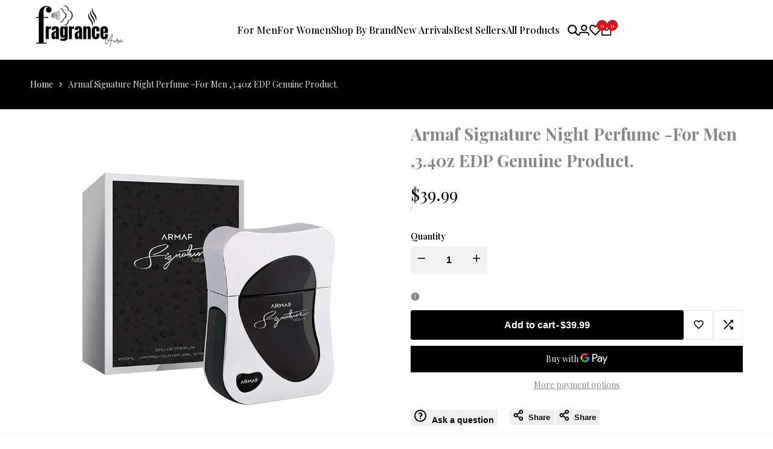

--- FILE ---
content_type: text/javascript; charset=utf-8
request_url: https://fragranceaura.com/products/armaf-signature-night-perfume-for-men-3-40z-edp-genuine-product.js
body_size: 221
content:
{"id":8136473870576,"title":"Armaf Signature Night Perfume -For Men ,3.40z EDP Genuine Product.","handle":"armaf-signature-night-perfume-for-men-3-40z-edp-genuine-product","description":"\u003cdiv style=\"color: #000000; font-family: Arial; font-size: large; white-space: normal;\"\u003e\n\u003cdiv class=\"_1AtVbE col-12-12\" data-mce-fragment=\"1\"\u003e\n\u003cdiv class=\"_3nkT-2\" data-mce-fragment=\"1\"\u003e\n\u003cdiv class=\"_2o-xpa\" data-mce-fragment=\"1\"\u003e\n\u003cdiv class=\"_1mXcCf RmoJUa\" data-mce-fragment=\"1\"\u003eSIGNATURE NIGHT BY ARMAF FOR MEN PERFUME 100 ML ( New Luxurious Look ) They Are A Great Gift for Loved Ones! With Years of Experience We Only Supply the Best Superior Gulf Quality Oil Perfumes and Incenses Only for You!\u003c\/div\u003e\n\u003cdiv class=\"_1mXcCf RmoJUa\" data-mce-fragment=\"1\"\u003e\u003cbr\u003e\u003c\/div\u003e\n\u003cdiv class=\"_1mXcCf RmoJUa\" data-mce-fragment=\"1\"\u003e\n\u003cmeta charset=\"utf-8\"\u003e\n\u003cspan\u003eArmaf Signature Night Eau De Parfum For is a Leather fragrance for men. Top note is spices; middle notes are iris, leather and violet leaf; base notes are benzoin, guaiac wood, sandalwood and tonka bean.\u003c\/span\u003e\n\u003c\/div\u003e\n\u003c\/div\u003e\n\u003c\/div\u003e\n\u003c\/div\u003e\n\u003cdiv class=\"_1AtVbE col-12-12\" data-mce-fragment=\"1\"\u003e\n\u003cdiv class=\"_3dtsli\" data-mce-fragment=\"1\"\u003e\u003c\/div\u003e\n\u003c\/div\u003e\n\u003c\/div\u003e","published_at":"2022-10-09T14:08:26-04:00","created_at":"2022-10-09T11:51:06-04:00","vendor":"Seema Mehra","type":"Health \u0026 Beauty:Fragrances:Men's Fragrances","tags":["Armaf Signature Night","Armaf Signature Night Perfume - For Men 3.4oz\/100ml","Armaf Signature Night Perfume - For Men 3.4oz\/100ml Eau De Parfum"],"price":3999,"price_min":3999,"price_max":3999,"available":true,"price_varies":false,"compare_at_price":null,"compare_at_price_min":0,"compare_at_price_max":0,"compare_at_price_varies":false,"variants":[{"id":43546499416304,"title":"Default Title","option1":"Default Title","option2":null,"option3":null,"sku":"signaturenight01","requires_shipping":true,"taxable":false,"featured_image":null,"available":true,"name":"Armaf Signature Night Perfume -For Men ,3.40z EDP Genuine Product.","public_title":null,"options":["Default Title"],"price":3999,"weight":0,"compare_at_price":null,"inventory_management":"shopify","barcode":"6294015101386","requires_selling_plan":false,"selling_plan_allocations":[]}],"images":["\/\/cdn.shopify.com\/s\/files\/1\/0632\/2854\/3216\/products\/142.jpg?v=1673343770"],"featured_image":"\/\/cdn.shopify.com\/s\/files\/1\/0632\/2854\/3216\/products\/142.jpg?v=1673343770","options":[{"name":"Title","position":1,"values":["Default Title"]}],"url":"\/products\/armaf-signature-night-perfume-for-men-3-40z-edp-genuine-product","media":[{"alt":null,"id":31928656789744,"position":1,"preview_image":{"aspect_ratio":0.983,"height":977,"width":960,"src":"https:\/\/cdn.shopify.com\/s\/files\/1\/0632\/2854\/3216\/products\/142.jpg?v=1673343770"},"aspect_ratio":0.983,"height":977,"media_type":"image","src":"https:\/\/cdn.shopify.com\/s\/files\/1\/0632\/2854\/3216\/products\/142.jpg?v=1673343770","width":960}],"requires_selling_plan":false,"selling_plan_groups":[]}